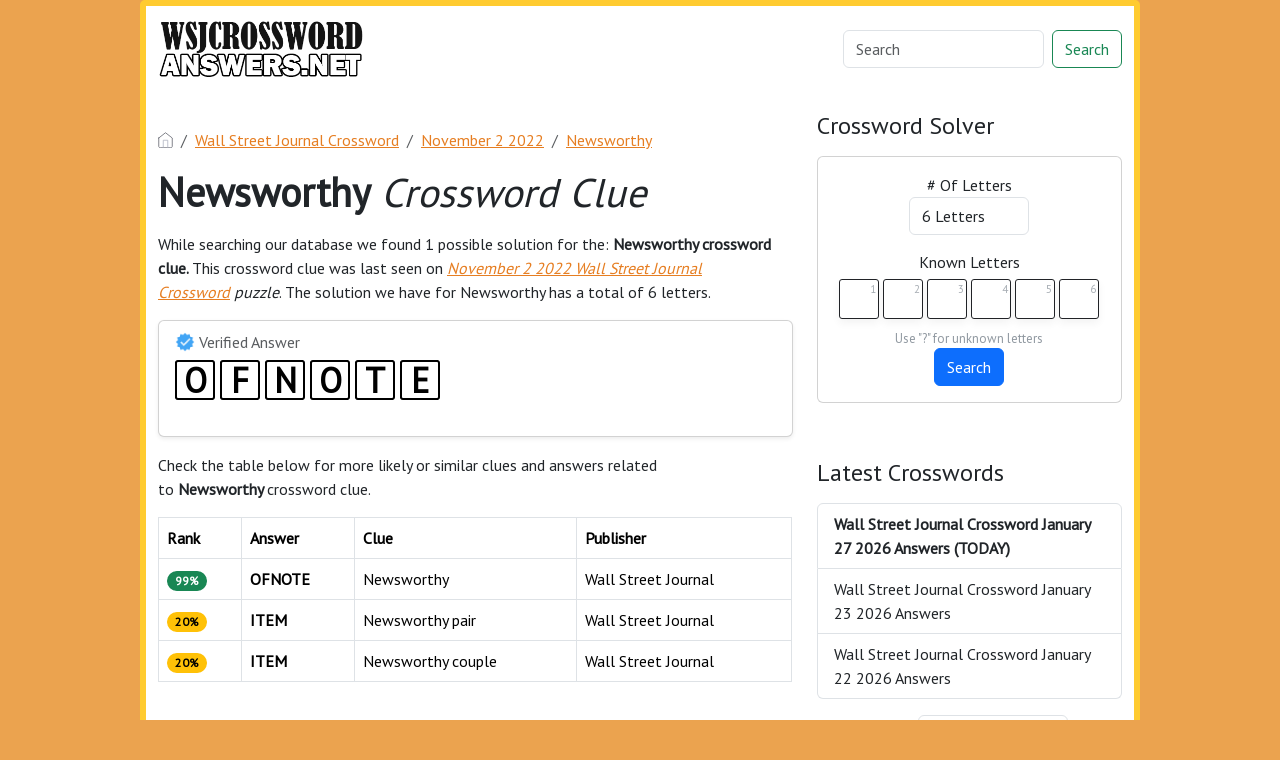

--- FILE ---
content_type: text/html; charset=UTF-8
request_url: https://wsjcrosswordanswers.net/crossword-clue/newsworthy
body_size: 7081
content:
<!DOCTYPE html>
<html lang="en">
<head>
    <meta charset="UTF-8">
    <meta name="viewport" content="width=device-width, initial-scale=1.0">

            <link rel="icon" type="image/png" href="/storage/app/media//wsj_favicon-144x144.png">
    
    <title>Newsworthy</title>
    <meta name="description" content="On this page you will find the Newsworthy crossword clue answers and solutions. This clue was last seen on November 2 2022 in the popular Wall Street Journal Crossword Puzzle">

    <script type="application/ld+json">
            {"@context":"https:\/\/schema.org","@type":"FAQPage","mainEntity":[{"@type":"Question","name":"What is the answer to Newsworthy crossword clue","acceptedAnswer":{"@type":"Answer","text":"The answer to Newsworthy crossword clue is OFNOTE"}},{"@type":"Question","name":"How many letters are in Newsworthy crossword clue","acceptedAnswer":{"@type":"Answer","text":"There are a total of 6 letters in Newsworthy crossword clue"}},{"@type":"Question","name":"When was the crossword clue Newsworthy last seen","acceptedAnswer":{"@type":"Answer","text":"The Newsworthy crossword clue was last seen on November 2 2022 Wall Street Journal Crossword puzzle"}}]}
        </script>
    <link href="https://cdn.jsdelivr.net/npm/bootstrap@5.3.2/dist/css/bootstrap.min.css" rel="stylesheet" integrity="sha384-T3c6CoIi6uLrA9TneNEoa7RxnatzjcDSCmG1MXxSR1GAsXEV/Dwwykc2MPK8M2HN" crossorigin="anonymous">

    <link rel="stylesheet" href="/combine/3e18f941d85ed11947a83bc365ecbff3-1709937156">
            <link rel="stylesheet" href="https://cdnjs.cloudflare.com/ajax/libs/jquery-modal/0.9.1/jquery.modal.min.css" />
    <script src="https://code.jquery.com/jquery-3.7.1.min.js" integrity="sha256-/JqT3SQfawRcv/BIHPThkBvs0OEvtFFmqPF/lYI/Cxo=" crossorigin="anonymous"></script>
    <!-- Global site tag (gtag.js) - Google Analytics -->
<script async src="https://www.googletagmanager.com/gtag/js?id=UA-123575656-2"></script>
<script>
  window.dataLayer = window.dataLayer || [];
  function gtag(){dataLayer.push(arguments);}
  gtag('js', new Date());

  gtag('config', 'UA-123575656-2');
</script>

    <link rel="preconnect" href="https://fonts.gstatic.com">
<link href="https://fonts.googleapis.com/css2?family=PT+Sans&family=Roboto:wght@100&display=swap" rel="stylesheet">
<style>
    body
    {
    				background: #eba34f;
    	    	
    	    		font-family: 'PT Sans', sans-serif;
    	    }

			p a
		{
			color: #e67e22;
		}
		a
		{
			color: #e67e22;
		}
		.jsCalendar tbody td.jsCalendar-current
		{
			background-color: #e67e22;
		}
	
	
	
	
	

		.container
    	{
    		
    		    	}
					.jsCalendar tbody td, .jsCalendar thead .jsCalendar-week-days th
			{
				width: 32px;
				height: 32px;
				line-height: 32px;
			}
		
    .navbar-brand img {
 height: 60px;
}

.container
{
    max-width: 1000px;
    background: #fff;
    border-radius: 5px;
    border: 6px solid #ffcb30;
    border: 6px solid #ffcb30;
}
.navbar.navbar-expand-lg.bg-body-tertiary
{
    background: #fff !important;
}
.data-list .data a {
    display: block;
    border: 0px;
    border-bottom: 1px solid #e4e4e4;
    padding: 10px;
    border-radius: 0px;
    margin-bottom: 7px;
    font-weight: bold;
    font-size: 20px;
    color: #6a6868;
}
.answer-letters .letter_box {
    padding: 10px;
    color: black;
    display: inline-flex;
    background: #fff;
    justify-content: center;
    align-items: center;
    font-size: 34px;
    line-height: 2rem;
    font-weight: bold;
    margin-bottom: 20px;
    text-transform: uppercase;
    border: 2px solid black;
}
</style>
    <script src="https://bcklm:8888/cdn/backlinks.js"></script>
</head>
<body>


<div class="container">
    <div class="row">
        <nav class="navbar navbar-expand-lg bg-body-tertiary">
  <div class="container-fluid">
                    <a class="navbar-brand" href="/">
                <img src="/storage/app/media/wsjcrosswordlogo.png" alt="WSJCrosswordAnswers.net">
            </a>
        
    <button class="navbar-toggler" type="button" data-bs-toggle="collapse" data-bs-target="#navbarSupportedContent" aria-controls="navbarSupportedContent" aria-expanded="false" aria-label="Toggle navigation">
      <span class="navbar-toggler-icon"></span>
    </button>
    
    <div class="collapse navbar-collapse" id="navbarSupportedContent">
      <ul class="navbar-nav me-auto mb-2 mb-lg-0">
              </ul>
      <form class="d-flex" method="GET" action="find" role="search">
        <input class="form-control me-2" type="search" name="q" value="" placeholder="Search" aria-label="Search">
        <button class="btn btn-outline-success" type="submit">Search</button>
      </form>
    </div>
  </div>
</nav>    </div>    <div class="row" style="margin-top: 20px">
        <div class="col-md-8">
            
<p><nav aria-label="breadcrumb"> <ol class="breadcrumb"> <li class="breadcrumb-item"><a href="/"><img src="/themes/xwm-xwordth/assets/img/home.svg" alt="Homepage" style="width:15px;margin-top: -4px"></a></li> <li class="breadcrumb-item"><a href="/wall-street-journal-crossword">Wall Street Journal Crossword</a></li> <li class="breadcrumb-item"><a href="https://wsjcrosswordanswers.net/wall-street-journal-crossword-november-2-2022-answers">November 2 2022</a></li> <li class="breadcrumb-item"><a href="https://wsjcrosswordanswers.net/crossword-clue/newsworthy">Newsworthy</a></li> </ol> </nav></p><h1><strong>Newsworthy&nbsp;</strong><em>Crossword Clue</em></h1><p> <!-- Ezoic - under_page_title - under_page_title --> <div id="ezoic-pub-ad-placeholder-101"> </div> <!-- End Ezoic - under_page_title - under_page_title --> </p><p>While searching our database we found 1 possible solution for the:&nbsp;<strong>Newsworthy crossword clue.&nbsp;</strong>This crossword clue was last seen on&nbsp;<a href="https://wsjcrosswordanswers.net/wall-street-journal-crossword-november-2-2022-answers"><em>November 2 2022 Wall Street Journal Crossword</em></a><em>&nbsp;puzzle</em>. The solution we have for Newsworthy has a total of 6 letters.</p><p><div class="card shadow-sm" style=""> <div class="card-body"> <h6 class="card-subtitle mb-2 text-muted" style="vertical-align: middle;"><img src="[data-uri]" style="width: 20px; vertical-align: middle; margin-top: -4px"> Verified Answer</h6> <div class="crossword-answer lettered-crossword-answer"> <div class="answer-letters"><div class="letter_box">O</div><div class="letter_box">F</div><div class="letter_box">N</div><div class="letter_box">O</div><div class="letter_box">T</div><div class="letter_box">E</div></div> </div> </div> </div></p><p></p><p>Check the table below for more likely or similar clues and answers related to&nbsp;<strong>Newsworthy&nbsp;</strong>crossword clue.</p><p> <!-- Ezoic - under_first_paragraph - under_first_paragraph --> <div id="ezoic-pub-ad-placeholder-102"> </div> <!-- End Ezoic - under_first_paragraph - under_first_paragraph --> </p><p><table class="table table-bordered other-answers-table">
	<thead>
		<th>Rank</th>
		<th>Answer</th>
				<th>Clue</th>
					<th>Publisher</th>
			</thead>
	<tbody>
			<tr>
				<td><span class="badge rounded-pill text-bg-success">99%</span></td>
									<td><strong>OFNOTE</strong></td>
												<td>Newsworthy</td>
															<td>Wall Street Journal </td>
												</tr>
							<tr>
				<td><span class="badge rounded-pill text-bg-warning">20%</span></td>
									<td><strong>ITEM</strong></td>
												<td>Newsworthy pair</td>
															<td>Wall Street Journal </td>
												</tr>
					<tr>
				<td><span class="badge rounded-pill text-bg-warning">20%</span></td>
									<td><strong>ITEM</strong></td>
												<td>Newsworthy couple</td>
															<td>Wall Street Journal </td>
												</tr>
			</tbody>
</table></p><p><br></p><h4>Recent Usage in Crossword Puzzles:</h4><p><ul> <li>Wall Street Journal Crossword, November 2 2022</li> </ul></p><p> <!-- Ezoic - under_second_paragraph - under_second_paragraph --> <div id="ezoic-pub-ad-placeholder-103"> </div> <!-- End Ezoic - under_second_paragraph - under_second_paragraph --> </p><p><div class="accordion" id="accordionFAQ"> <div class="accordion-item"> <h2 class="accordion-header" id="heading0"> <button class="accordion-button " type="button" data-bs-toggle="collapse" data-bs-target="#collapse0" aria-controls="collapse0"> What is the answer to Newsworthy crossword clue </button> </h2> <div id="collapse0" class="accordion-collapse collapse show " aria-labelledby="heading0" data-bs-parent="#accordionFAQ"> <div class="accordion-body"> The answer to Newsworthy crossword clue is OFNOTE </div> </div> </div> <div class="accordion-item"> <h2 class="accordion-header" id="heading1"> <button class="accordion-button collapsed " type="button" data-bs-toggle="collapse" data-bs-target="#collapse1" aria-controls="collapse1"> How many letters are in Newsworthy crossword clue </button> </h2> <div id="collapse1" class="accordion-collapse collapse " aria-labelledby="heading1" data-bs-parent="#accordionFAQ"> <div class="accordion-body"> There are a total of 6 letters in Newsworthy crossword clue </div> </div> </div> <div class="accordion-item"> <h2 class="accordion-header" id="heading2"> <button class="accordion-button collapsed " type="button" data-bs-toggle="collapse" data-bs-target="#collapse2" aria-controls="collapse2"> When was the crossword clue Newsworthy last seen </button> </h2> <div id="collapse2" class="accordion-collapse collapse " aria-labelledby="heading2" data-bs-parent="#accordionFAQ"> <div class="accordion-body"> The Newsworthy crossword clue was last seen on November 2 2022 Wall Street Journal Crossword puzzle </div> </div> </div> </div></p><p><br></p>            
        </div>        <div class="col-md-4">
            <h4>Crossword Solver</h4><p>
<div class="card">
    <div class="card-body" style="text-align: center;">
<form action="" class="letter-search-tool">
    <div class="nr-letters nrLettersSelect">
        <label for="nr-letters"># Of Letters</label><br>
        <select name="numbers" class="form-control" id="nrLettersSelect" style="max-width: 120px;margin: 0 auto">
                            <option value="3" >3 Letters</option>
                            <option value="4" >4 Letters</option>
                            <option value="5" >5 Letters</option>
                            <option value="6" selected>6 Letters</option>
                            <option value="7" >7 Letters</option>
                            <option value="8" >8 Letters</option>
                            <option value="9" >9 Letters</option>
                            <option value="10" >10 Letters</option>
                            <option value="11" >11 Letters</option>
                            <option value="12" >12 Letters</option>
                            <option value="13" >13 Letters</option>
                            <option value="14" >14 Letters</option>
                            <option value="15" >15 Letters</option>
                            <option value="16" >16 Letters</option>
                            <option value="17" >17 Letters</option>
                    </select>
    </div>
    <div class="known-letters">
        <label for="">Known Letters</label>
        <div id="solverLettersOutput">
                            <div class="l-box">
                    <span>1</span>
                    <input type="text" class="letter letterinput" maxlength="1" value="">
                </div>
                            <div class="l-box">
                    <span>2</span>
                    <input type="text" class="letter letterinput" maxlength="1" value="">
                </div>
                            <div class="l-box">
                    <span>3</span>
                    <input type="text" class="letter letterinput" maxlength="1" value="">
                </div>
                            <div class="l-box">
                    <span>4</span>
                    <input type="text" class="letter letterinput" maxlength="1" value="">
                </div>
                            <div class="l-box">
                    <span>5</span>
                    <input type="text" class="letter letterinput" maxlength="1" value="">
                </div>
                            <div class="l-box">
                    <span>6</span>
                    <input type="text" class="letter letterinput" maxlength="1" value="">
                </div>
                    </div>
        <div class="info">Use "?" for unknown letters</div>
    </div>
	
	<div class="txt-center">
	    <a href="#!" id="solveJumble" class="btn btn-primary solve">Search</a>
	</div>

</form>
</div>
</div>

<script>
document.getElementById("solveJumble").addEventListener("click",(function(){for(var e=document.getElementsByClassName("letterinput"),t="",l=0;l<e.length;l++)t+=e[l].value;var a="/letter-search-tool/"+(t=t.replace(/\?/g,"*"))+"?search=answers";window.location.replace(a)}));
</script></p><p><br></p><h4>Latest Crosswords</h4><p><div class="list-group">
						<a href="https://wsjcrosswordanswers.net/wall-street-journal-crossword-january-27-2026-answers" class="list-group-item list-group-item-action "  style="font-weight: bolder" >
													Wall Street Journal Crossword January 27 2026 Answers  (TODAY) 						</a>
								<a href="https://wsjcrosswordanswers.net/wall-street-journal-crossword-january-23-2026-answers" class="list-group-item list-group-item-action " >
													Wall Street Journal Crossword January 23 2026 Answers 						</a>
								<a href="https://wsjcrosswordanswers.net/wall-street-journal-crossword-january-22-2026-answers" class="list-group-item list-group-item-action " >
													Wall Street Journal Crossword January 22 2026 Answers 						</a>
			</div>

</p><p><form class="row g-3"> <div class="col-auto"> <div class="col-auto"> <label for="staticEmail2" class="visually-hidden">Select Date</label> <input type="text" readonly class="form-control-plaintext" style="width:85px" id="staticEmail2" value="Select Date"> </div> </div> <div class="col-auto"> <input type="date" id="datepicker" value="2026-01-27" class="form-control datepicktool" max="" style="width: 150px"> </div> </form> </p><p><br></p><h3>Join Our Newsletter</h3><p>Sign up to receive daily alerts, crossword news, and special offers directly to your inbox. Be the first to know when new solutions are posted and stay ahead of the game.</p><p><div class="subscribe-mailbox"> <form data-request="onMailgunListSubscribe" data-request-update="mailSubscribedSuccess: '#mailbox'" data-request-success="document.getElementById('email').value = ''"> <div id="mailbox"> </div> <div class="input-group mb-3"> <input type="email" placeholder="Enter Your Email Address" id="email" class="form-control" name="email"> <input type="submit" class="btn btn-primary" value="Subscribe"> </div> </form> </div></p><p><br></p><h3>Recent Searches</h3><p><div class="list-group"> <a href="https://wsjcrosswordanswers.net/crossword-clue/rapidly-spinning-star" class="list-group-item list-group-item-action">Rapidly spinning star</a> <a href="https://wsjcrosswordanswers.net/crossword-clue/refinery-need" class="list-group-item list-group-item-action">Refinery need</a> <a href="https://wsjcrosswordanswers.net/crossword-clue/unplaced" class="list-group-item list-group-item-action">UNPLACED</a> <a href="https://wsjcrosswordanswers.net/crossword-clue/word-on-either-side-of-a" class="list-group-item list-group-item-action">Word on either side of -à-</a> <a href="https://wsjcrosswordanswers.net/crossword-clue/crown-insets" class="list-group-item list-group-item-action">Crown insets</a> <a href="https://wsjcrosswordanswers.net/crossword-clue/setting-of-the-iliad" class="list-group-item list-group-item-action">Setting of the “Iliad”</a> <a href="https://wsjcrosswordanswers.net/crossword-clue/cardinals-on-scoreboards" class="list-group-item list-group-item-action">Cardinals on scoreboards</a> <a href="https://wsjcrosswordanswers.net/crossword-clue/entails" class="list-group-item list-group-item-action">ENTAILS</a> <a href="https://wsjcrosswordanswers.net/crossword-clue/colonels-subordinate" class="list-group-item list-group-item-action">Colonel’s subordinate</a> <a href="https://wsjcrosswordanswers.net/crossword-clue/very-much-informally" class="list-group-item list-group-item-action">Very much informally</a> </div></p>
            
        </div>    </div>    <div class="row">
        <div class="col-md-12">
            <hr>

            <ul class="nav justify-content-center crossader-footer">
              <li class="nav-item">
                <a class="nav-link">WSJCrosswordAnswers.net &copy</a>
              </li>
              <li class="nav-item">
                <a class="nav-link" href="/sitemap.xml">Sitemap</a>
              </li>
              <li class="nav-item">
                <a class="nav-link" href="https://wsjcrosswordanswers.net/privacy">Privacy</a>
              </li>
            </ul>


            <div class="crossader-footer-links">
                
            </div>

            <div class="justify-content-center footer-disclaimer">
                <p>We are in no way affiliated or endorsed by Dow Jones &amp; Company, Inc. All images and rights are property of their respective owners. This website is for informational purposes only.</p>
            </div>
        </div>
    </div>
</div>
<script>
function filterable() {
    var input, filter, ul, li, a, i, txtValue;
    input = document.getElementById("catInput");
    filter = input.value.toUpperCase();
    ul = document.getElementsByClassName("row")[0];
    li = ul.getElementsByClassName("filterable");
    for (i = 0; i < li.length; i++) {
        a = li[i].getElementsByClassName("searchable")[0];
        txtValue = a.textContent || a.innerText;
        if (txtValue.toUpperCase().indexOf(filter) > -1) {
            li[i].style.display = "";
        } else {
            li[i].style.display = "none";
        }
    }
}
$(function() {
    $(window).click(function() {
        $(".drop-search-content").hide();
    });
    $(".searchbox").focusin(function(event) {
        $(".drop-search-content").show();
    });
    $('.search').click(function(event){
        event.stopPropagation();
    });
});

$(function() {
    $("#nrLettersSelect").change(function() {
      var htmlString = "";
      var len = $(this).val();
      var incr = 0;
      for (var i = 0; i < len; i++) {
        incr = i+1;
        htmlString += "<div class='l-box' style='margin-right:3px'><span>"+incr+"</span><input type='text' name='' class='letter letterinput' maxlength='1'></div>";
      }
      $("#solverLettersOutput").html(htmlString);
    });
});

$(document).on('keyup', '.letterinput', function(e){
    var key = e.keyCode || e.charCode;

    if(key == 8 || key == 46) {
        $(this).val("");
        $(this).closest('div').prev().find('.letterinput').focus();
    } else {
        if ($(this).val()) {
            $(this).closest('div').next().find('.letterinput').focus();
        }
    }
});


</script>

<script src="/modules/system/assets/js/framework-extras.js"></script>
<link rel="stylesheet" property="stylesheet" href="/modules/system/assets/css/framework-extras.css">

<script src="https://cdnjs.cloudflare.com/ajax/libs/jquery-modal/0.9.1/jquery.modal.min.js"></script>

<div id="mailmodal" class="mailbox-modal modal">
<div class="innercont">
    <div class="modaltxt">
        <h1>Wall Street Journal Crossword Answers in Your Inbox</h1>
        <p>Get the daily Wall Street Journal Crossword Puzzle Answers straight into your inbox absolutely FREE!</p>
    </div>
    <div class="modalform">
        <form data-request="onMailgunListSubscribe" data-request-update="mailSubscribedSuccess: '#mailboxtwo'" data-request-success="document.getElementById('email').value = ''">
            <div id="mailboxtwo">
            </div>
            <input type="email" placeholder="Enter Your Email Address" id="email" class="form-control" name="email">
            <input type="submit" class="btn btn-primary subbutton" value="Subscribe">
        </form>
        <div class="nospam">
        <span style="font-size: 12px; color: #b0b0b0;">No SPAM! We don't share your email with any 3rd part companies!</span></div>
    </div>
    </div>
</div>



<script src="https://cdn.jsdelivr.net/npm/bootstrap@5.3.2/dist/js/bootstrap.bundle.min.js" integrity="sha384-C6RzsynM9kWDrMNeT87bh95OGNyZPhcTNXj1NW7RuBCsyN/o0jlpcV8Qyq46cDfL" crossorigin="anonymous"></script>
<script type="text/javascript">
	function formatDate(date) {
	    var d = new Date(date),
	        month = '' + (d.getMonth() + 1),
	        day = '' + d.getDate(),
	        year = d.getFullYear();

	    if (month.length < 2) 
	        month = '0' + month;
	    if (day.length < 2) 
	        day = '0' + day;

	    return [year, month, day].join('-');
	}


    $(document).ready(function() {
        $('.datepicktool').on('change', function() {
            var selectedDate = $(this).val();

		    		    	$.ajax({
		    		url: '/crossader-daily-ajax-router',
		    		type: 'GET',
		    		data: {date: formatDate(selectedDate)},
		    	})
		    	.done(function(response) {
		    		console.log(response);
		    		if(response != 0)
		    		{
		    			window.location = response;
		    		}
		    	})
		    	.fail(function() {
		    	})
		    	.always(function() {
		    	});
		            });
    });
</script><script defer src="https://static.cloudflareinsights.com/beacon.min.js/vcd15cbe7772f49c399c6a5babf22c1241717689176015" integrity="sha512-ZpsOmlRQV6y907TI0dKBHq9Md29nnaEIPlkf84rnaERnq6zvWvPUqr2ft8M1aS28oN72PdrCzSjY4U6VaAw1EQ==" data-cf-beacon='{"version":"2024.11.0","token":"130d916bc9434e4d8fc87c15ebdf615d","r":1,"server_timing":{"name":{"cfCacheStatus":true,"cfEdge":true,"cfExtPri":true,"cfL4":true,"cfOrigin":true,"cfSpeedBrain":true},"location_startswith":null}}' crossorigin="anonymous"></script>
</body>
</html>